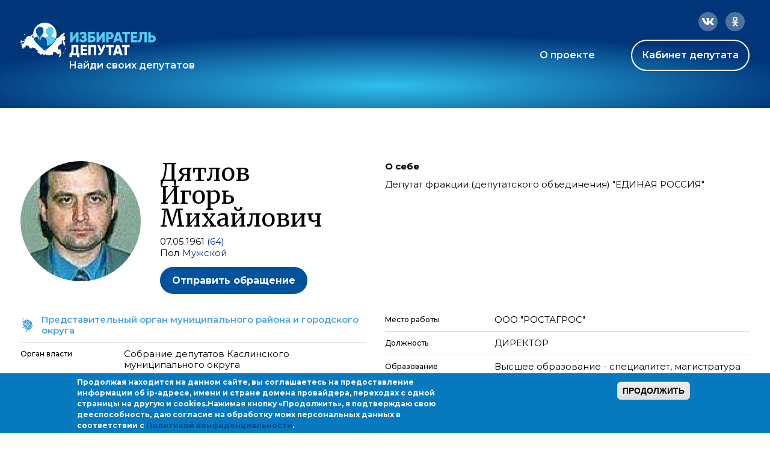

--- FILE ---
content_type: text/css
request_url: https://ideputat.er.ru/sites/all/modules/idepvoting/idepvoting.css?t49s5p
body_size: 337
content:
body.front ul.menu li.menu-mlid-761 {
  display: none !important;
}

.idepvoting-vote-form-wrapper select {
  font-size: 100% !important;
}

.voting-notifocation-wrapper {
  display: block;
  box-sizing: border-box;
  margin-top: 0;
  margin-bottom: 50px;
}

.idepvoting-btn-home {
  background-color: #0e7dc5;
  border: 1px solid #fff;
  border-radius: 100px;
  color: #fff;
  font-size: 24px;
  font-weight: 600;
  margin: 0;
  line-height: 40px;
  cursor: pointer;
  padding: 12px 28px;
}
@media (max-width: 488px) {
  .idepvoting-btn-home {
    font-size: 14px;
  }
}

.idepvoting-btn-home:hover {
  color: #fff;
  text-decoration: none;
  background-color: #3aadf7;
}

div#votecounter {
  padding-top: 16px;
}

.page-node-1743138 .field-content h2,
.page-node-1743138 .field-content h3,
.page-node-1743138 .field-content p {
  padding: 0;
  margin: 0;
}
.page-node-1743138 .field-content br {
  display: none;
}
.page-node-1743138 .field-content h2 {
  margin-top: 30px;
  margin-bottom: 20px;
}
.page-node-1743138 .field-content h3 {
  margin-top: 25px;
  margin-bottom: 10px;
}
.page-node-1743138 .field-content p {
  margin-top: 10px;
  margin-bottom: 10px;
}
